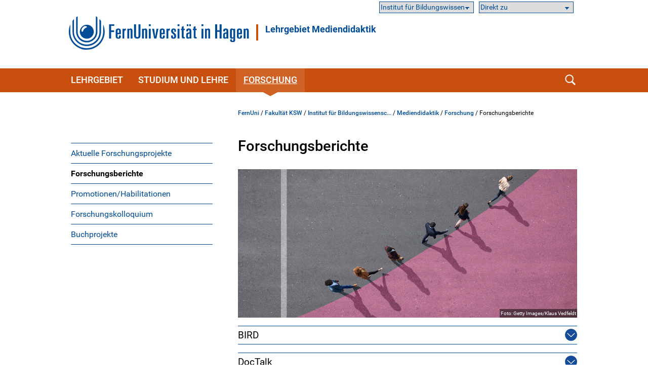

--- FILE ---
content_type: text/html; charset=UTF-8
request_url: https://www.fernuni-hagen.de/bildungswissenschaft/mediendidaktik/forschung/forschungsberichte.shtml
body_size: 32758
content:
<!DOCTYPE html>
<html lang="de">


<head>
    <meta name="GENERATOR" content="IMPERIA 9.2.15" />

    <meta charset="utf-8" />
    <meta http-equiv="X-UA-Compatible" content="IE=edge" />
    <meta name="viewport" content="width=device-width, initial-scale=1" />

    <meta name="description" content=""/>
    <meta name="Keywords" content="" />
    <title>
            Forschungsberichte -
        FernUniversität in Hagen
    </title>
    <meta name="X-Imperia-Live-Info" content="47bcde96-8350-940d-f2f6-206a4271fdd5/1180/238064/238084/238126/286319" />


			


<link href="/static/shared/css/main.css?t=1763454531" rel="stylesheet" media="all" />
<link href="/static/shared/css/slider.css?t=1763454531" rel="stylesheet" media="all" />
<link href="/static/shared/css/responsive.css" rel="stylesheet" media="all" />
<link href="/static/shared/css/map.css" rel="stylesheet" media="all" />
<link href="/static/shared/css/print.css" rel="stylesheet" media="print" />
<link href="/static/shared/css/forms.css" rel="stylesheet" media="screen" />
<link href="/css/bootstrap-icons/bootstrap-icons.min.css" rel="stylesheet">
<script src="/static/shared/js/jquery-3.6.0.min.js"></script>
<script type="module" src="/static/shared/js/fc/widget.module.min.js" async defer></script>
<script nomodule src="/static/shared/js/fc/widget.min.js" async defer></script>







</head>
<body class="ksw">
<!--stopindex-->
	<div id="skipnav" class="noprint">
		<ul>
			<li><a href="#seitentitel">zum Inhalt</a></li>
		</ul>
	</div>



    <header id="fu-header">

        



<div class="fu-container" >
    <div class="fu-row">
        <div class="fu-float-left fu-logo-head">
            <div>
                <a href="/index.shtml">
                    <img src="/static/shared/images/logo_fernuni_hagen.svg" alt="Homepage FernUniversität in Hagen" title="FernUniversität in Hagen" />
                </a>
            </div>
        </div>

        <div class="fu-float-left logoline">
            <span class="logoline-inner">
                <a href="/bildungswissenschaft/mediendidaktik/">Lehrgebiet Mediendidaktik</a>
            </span>
        </div>
    </div>
</div>




        <div class="fu-container" id="fu-mobile-menu">
	<div class="fu-row">
		<div class="fu-col-xs-6 fu-col-sm-6 fu-col-md-6 fu-col-lg-6 fu-align-left">
			<a id="fu-mobile-btn" href="javascript:void(0);" title="Mobile Navigation"><img src="/static/shared/images/icon_menu.svg" alt="Menü Symbol" width="21" height="18" /></a>
		</div>
		<div class="fu-col-xs-6 fu-col-sm-6 fu-col-md-6 fu-col-lg-6 fu-align-right">
			<!-- mobile search icon -->
			<div id="fu-mobile-search-icon-box">
				<a id="fu-mobile-search-icon" href="#"><img src="/static/shared/images/icon_search_blue.svg" alt="Suche einblenden" class="fu-mobile-search-icon" /></a>
			</div>
			<!-- /mobile search icon -->
		</div>
	</div>
</div>

        <nav id="nav-wrapper">
            <div class="fu-container">
                <div class="fu-row">
                    <div class="fu-col-xs-12 fu-clearfix">
                        <div id="nav">
                            <ul class="fu-mainmenu" role="menubar" id="hauptnavigation">
                                            <li class="fu-infoline">
                <div class="fu-row fu-box-infoline">
    <div id="fu-box-audiance" class="fu-col-xs-12 fu-col-md-4 fu-nowrap">
        <select class="fu-select-audiance" onchange="location.href=this.options[this.selectedIndex].value">
            <option value="">Institut für Bildungswissenschaft</option>

            <option value="/bildungswissenschaft">Institutshomepage</option>

            <option value="/bildungswissenschaft/studium/studienangebot.shtml">Studienangebot</option>

        </select>
    </div>
    <div id="fu-box-select-direkt_zu" class="fu-col-xs-12 fu-col-md-4 fu-nowrap">
        <select class="fu-select-direkt_zu" onchange="location.href=this.options[this.selectedIndex].value">
            <option value="">Direkt zu</option>

            <option value="http://moodle2.fernuni-hagen.de/">Moodle</option>

            <option value="http://vu.fernuni-hagen.de/">Virtueller Studienplatz</option>

            <option value="https://pos.fernuni-hagen.de/">Prüfungsportal</option>

            <option value="https://connectportal.fernuni-hagen.de/">Connectportal</option>

            <option value="https://www.ub-katalog.fernuni-hagen.de/">Literaturrecherche</option>

        </select>
    </div>
                </div>
            </li>


                                <li class="fu-has-children feu-root-navigation" data-feu-dir="/bildungswissenschaft/mediendidaktik/" data-sort="100">
                <a class="fu-toggle-arrow fu-arrow-down" href="javascript:void(0);" title="Lehrgebiet Aufklappen" aria-expanded="false">
                    <img src="/static/shared/images/icon_arrow_white_down.svg" title="Lehrgebiet Aufklappen" alt="">
                </a>
                <a class="fu-has-popup" aria-haspopup="true" id="hauptnavigation-punkt-1" href="/bildungswissenschaft/mediendidaktik/index.shtml" title="Lehrgebiet">Lehrgebiet</a><div class="triangle"><div class="triangle"></div></div><div class="fu-submenu">
    <ul class="fu-submenu-level1">
    
        <li data-feu-dir="/bildungswissenschaft/mediendidaktik/aktuelles">
            
            <a href="/bildungswissenschaft/mediendidaktik/aktuelles/index.shtml" title="Aktuelles" class="parent">
                
                    Aktuelles
                
            </a>
            
        </li>
    
        <li data-feu-dir="/bildungswissenschaft/mediendidaktik/team">
            
            <a href="/bildungswissenschaft/mediendidaktik/team/index.shtml" title="Team" class="parent">
                
                    Team
                
            </a>
            
        </li>
    
        <li data-feu-dir="/bildungswissenschaft/mediendidaktik">
            
            <a href="/bildungswissenschaft/mediendidaktik/kontakt.shtml" title="Kontakt" class="parent">
                
                    Kontakt
                
            </a>
            
        </li>
    
    </ul>
</div>
</li><li class="fu-has-children feu-root-navigation" data-feu-dir="/bildungswissenschaft/mediendidaktik/studium/" data-sort="200">
                <a class="fu-toggle-arrow fu-arrow-down" href="javascript:void(0);" title="Studium und Lehre Aufklappen" aria-expanded="false">
                    <img src="/static/shared/images/icon_arrow_white_down.svg" title="Studium und Lehre Aufklappen" alt="">
                </a>
                <a class="fu-has-popup" aria-haspopup="true" id="hauptnavigation-punkt-2" href="/bildungswissenschaft/mediendidaktik/studium/index.shtml" title="Studium und Lehre">Studium und Lehre</a><div class="triangle"><div class="triangle"></div></div><div class="fu-submenu">
    <ul class="fu-submenu-level1">
    
        <li data-feu-dir="/bildungswissenschaft/mediendidaktik/studium">
            
            <a href="/bildungswissenschaft/mediendidaktik/studium/Modulbetreuung.shtml" title="Module" class="parent">
                
                    Module
                
            </a>
            
        </li>
    
        <li data-feu-dir="/bildungswissenschaft/mediendidaktik/studium/abschlussarbeiten">
            
            <a href="/bildungswissenschaft/mediendidaktik/studium/abschlussarbeiten/index.shtml" title="Abschlussarbeiten" class="parent">
                
                    Abschlussarbeiten
                
            </a>
            
        </li>
    
        <li data-feu-dir="/bildungswissenschaft/mediendidaktik/studium/seminare">
            
            <a href="/bildungswissenschaft/mediendidaktik/studium/seminare/index.shtml" title="Seminare im Bachelor" class="parent">
                
                    Seminare im Bachelor
                
            </a>
            
        </li>
    
    </ul>
</div>
</li><li class="fu-has-children feu-root-navigation" data-feu-dir="/bildungswissenschaft/mediendidaktik/forschung/" data-sort="300">
                <a class="fu-toggle-arrow fu-arrow-down" href="javascript:void(0);" title="Forschung Aufklappen" aria-expanded="false">
                    <img src="/static/shared/images/icon_arrow_white_down.svg" title="Forschung Aufklappen" alt="">
                </a>
                <a class="fu-has-popup" aria-haspopup="true" id="hauptnavigation-punkt-3" href="/bildungswissenschaft/mediendidaktik/forschung/index.shtml" title="Forschung">Forschung</a><div class="triangle"><div class="triangle"></div></div><div class="fu-submenu">
    <ul class="fu-submenu-level1">
    
        <li data-feu-dir="/bildungswissenschaft/mediendidaktik/forschung">
            
            <a href="/bildungswissenschaft/mediendidaktik/forschung/aktuelle-forschungsprojekte.shtml" title="Aktuelle Forschungsprojekte" class="parent">
                
                    Aktuelle Forschungsprojekte
                
            </a>
            
        </li>
    
        <li data-feu-dir="/bildungswissenschaft/mediendidaktik/forschung">
            
            <a href="/bildungswissenschaft/mediendidaktik/forschung/forschungsberichte.shtml" title="Forschungsberichte" class="parent">
                
                    Forschungsberichte
                
            </a>
            
        </li>
    
        <li data-feu-dir="/bildungswissenschaft/mediendidaktik/forschung">
            
            <a href="/bildungswissenschaft/mediendidaktik/forschung/promotion.shtml" title="Promotionen/Habilitationen" class="parent">
                
                    Promotionen/Habilitationen
                
            </a>
            
        </li>
    
        <li data-feu-dir="/bildungswissenschaft/mediendidaktik/forschung">
            
            <a href="/bildungswissenschaft/mediendidaktik/forschung/Forschungskolloquium.shtml" title="Forschungskolloquium" class="parent">
                
                    Forschungskolloquium
                
            </a>
            
        </li>
    
        <li data-feu-dir="/bildungswissenschaft/mediendidaktik/forschung">
            
            <a href="/bildungswissenschaft/mediendidaktik/forschung/buchprojekte.shtml" title="Buchprojekte" class="parent">
                
                    Buchprojekte
                
            </a>
            
        </li>
    
    </ul>
</div>
</li>
                            </ul>
                        </div>
                        <div id="fu-search-icon-box">
                            <a id="fu-search-icon" href="#"><img src="/static/shared/images/icon_search.svg" alt="Suche einblenden" class="fu-search-icon" /></a>
                        </div>
                    </div>
                </div>
                			<div id="fu-search-form">
				<div class="fu-container">
					<div class="fu-row">
						<div class="fu-col-xs-12">
							<form role="search" method="get" name="search" id="search" action="https://search.fernuni-hagen.de/feu/">
								<input type="text" class="fu-search-input-field" name="query" id="query" size="15" placeholder="Suchbegriff eingeben" tabindex="-1" />
								<input type="hidden" name="page" id="page" value="1" />
								<input type="hidden" name="sort" id="sort" value="mrank" />
								<input type="hidden" name="sortdir" id="sortdir" value="desc" />
								<input type="hidden" name="adsDisplay" id="adsDisplay" value="true" />
								<input type="hidden" name="autoSuggestDisplay" id="autoSuggestDisplay" value="true" />
								<input type="hidden" name="default" id="default" value="AND" />
								<input type="hidden" name="public" id="public" value="true" />
								<input type="hidden" name="relatedQuery" id="relatedQuery" value="false" />
								<input type="hidden" name="sort1" id="sort1" value="relevance" />
								<input type="hidden" name="sortdir1" id="sortdir1" value="desc" />
								<input type="hidden" name="topQuery" id="topQuery" value="false" />
								<input type="hidden" name="tunetemplate" id="tunetemplate" value="WEB" />
		
								<input class="fu-search-submit-button" type="submit" value="Suchen" tabindex="-1" />
							</form>
							<script>
								$(document).ready(function() {
									$('#search').submit(function( event ) {
										if($('#search-query').val() == '') {
										alert( "Bitte einen Suchbegriff in das Suchfeld eingeben!" );
										event.preventDefault();
										}
									});
								});
							</script>
						</div> 
					</div>
				</div>
			</div>
            </div>
        </nav>
    </header>


<div class="fu-container" id="fu-content">
				<div class="fu-row">
					<div class="fu-col-xs-12 fu-clearfix"><!-- tennant: 'shared', realm: 'sidebar', from: 'catmeta', list: 'sidebar_navigation', type: 'content'-->
	<nav id="fu-aside">
    <!-- sidebar -->
    <div aria-label="Untermenü">
        <ul class="fu-sidemenu" role="menu">
        
            <li class="fu-has-children" data-feu-path="/bildungswissenschaft/mediendidaktik/forschung/aktuelle-forschungsprojekte.shtml" data-feu-dir="/bildungswissenschaft/mediendidaktik/forschung" role="menuitem">
                
                <a class="feu-a-submenu" href="/bildungswissenschaft/mediendidaktik/forschung/aktuelle-forschungsprojekte.shtml">
                
                            
                    
                        Aktuelle Forschungsprojekte
                    
                </a>
            
        </li>
        
            <li class="fu-has-children" data-feu-path="/bildungswissenschaft/mediendidaktik/forschung/forschungsberichte.shtml" data-feu-dir="/bildungswissenschaft/mediendidaktik/forschung" role="menuitem">
                
                <a class="feu-a-submenu" href="/bildungswissenschaft/mediendidaktik/forschung/forschungsberichte.shtml">
                
                            
                    
                        Forschungsberichte
                    
                </a>
            
        </li>
        
            <li class="fu-has-children" data-feu-path="/bildungswissenschaft/mediendidaktik/forschung/promotion.shtml" data-feu-dir="/bildungswissenschaft/mediendidaktik/forschung" role="menuitem">
                
                <a class="feu-a-submenu" href="/bildungswissenschaft/mediendidaktik/forschung/promotion.shtml">
                
                            
                    
                        Promotionen/Habilitationen
                    
                </a>
            
        </li>
        
            <li class="fu-has-children" data-feu-path="/bildungswissenschaft/mediendidaktik/forschung/Forschungskolloquium.shtml" data-feu-dir="/bildungswissenschaft/mediendidaktik/forschung" role="menuitem">
                
                <a class="feu-a-submenu" href="/bildungswissenschaft/mediendidaktik/forschung/Forschungskolloquium.shtml">
                
                            
                    
                        Forschungskolloquium
                    
                </a>
            
        </li>
        
            <li class="fu-has-children" data-feu-path="/bildungswissenschaft/mediendidaktik/forschung/buchprojekte.shtml" data-feu-dir="/bildungswissenschaft/mediendidaktik/forschung" role="menuitem">
                
                <a class="feu-a-submenu" href="/bildungswissenschaft/mediendidaktik/forschung/buchprojekte.shtml">
                
                            
                    
                        Buchprojekte
                    
                </a>
            
        </li>
        
        </ul>
    </div>
    <!-- /sidebar -->
</nav>


<!--startindex-->
            <main id="inhalt" class="fu-main" role="main">
								<!-- tennant: 'shared', realm: 'top', from: 'catmeta', list: 'breadcrumb', type: 'content'-->
	<div id="fu-breadcrumb">
<ul id="brotkruemelpfad" class="brotkruemelpfad">
<li><a href="https://www.fernuni-hagen.de">FernUni</a> / </li>
<li><a href="/ksw" title="Fakultät KSW ">Fakultät KSW</a> / </li>
<li><a href="/bildungswissenschaft" title="Institut für Bildungswissenschaft ">Institut für Bildungswissensc...</a> / </li>
<li><a href="/bildungswissenschaft/mediendidaktik" title="Mediendidaktik ">Mediendidaktik</a> / </li>
<li><a href="/bildungswissenschaft/mediendidaktik/forschung" title="Forschung ">Forschung</a> / </li>
<li>Forschungsberichte</li>
</ul>
</div>
	<!-- tennant: 'shared', realm: 'main', from: 'catmeta', list: 'title,default,autor', type: 'content'-->
<h1 id="seitentitel">Forschungsberichte</h1>

    

<figure class="fu-clearfix fu-col-xs-12 fu-col-sm-12 fu-col-md-12 fu-col-lg-12 fu-block  ">
    <div class="fu-image">
    <img src="/bildungswissenschaft/mediendidaktik/images/lg_bild_overlay.jpg" alt="" class="fu-fullwidth">

        <span id='span_etikett_10_1'>Foto: Getty Images/Klaus Vedfeldt</span>

    </div>
</figure>
<ul class="fu-accordion_0 ">

<li>
<h2><button id="button_10_0_0_0" aria-expanded="false">BIRD</button></h2>
<section aria-labelledby="button_10_0_0_0">
	<p id="authors_short"><strong>Sandra Hofhues, Stefan Klusemann, Eik G&auml;deke, Johannes Bonnes, Paula Goerke, Paul Weinrebe, Julia Sch&uuml;tz (2023)</strong></p> <div> <p>(Digitale) Bildungsinfrastrukturen machen: (Be-)Deutungshorizonte im Zuge von Entwicklungspraktiken im Kontext der Lehrer*innen(fort)bildung</p> <p><a class="c-link" data-sk="tooltip_parent" data-stringify-link="https://ub-deposit.fernuni-hagen.de/receive/mir_mods_00002008" delay="150" href="https://ub-deposit.fernuni-hagen.de/receive/mir_mods_00002008" rel="noopener noreferrer" target="_blank">https://ub-deposit.fernuni-hagen.de/receive/mir_mods_00002008</a></p> </div>

</section>
</li>

<li>
<h2><button id="button_10_0_0_1" aria-expanded="false">DocTalk</button></h2>
<section aria-labelledby="button_10_0_0_1">
	<p><strong>Sebastian Habla, Sandra Hofhues, Kristina K&auml;nzler (2023)</strong></p> <p>&Auml;rzt*innen und ihre Medien : Erkenntnisse aus Onlinediskussionen mit &Auml;rzt*innen in der klinischen Aus-, Fort- und Weiterbildung</p> <p><a href="https://e.feu.de/doctalk-2023">https://e.feu.de/doctalk-2023</a></p>

</section>
</li>

<li>
<h2><button id="button_10_0_0_2" aria-expanded="false">#ko.vernetzt</button></h2>
<section aria-labelledby="button_10_0_0_2">
	<p><strong>Christian Helbig, Sandra Hofhues, Jonathan Schiller (2020)</strong></p> <p>Bedingungen f&uuml;r Wissens- und Innovationsmanagement in einem Bildungswerk</p> <p><a href="https://e.feu.de/bericht-1000">https://e.feu.de/bericht-1000</a></p> <hr /> <p><strong>Jun.-Prof. Dr. Sandra Hofhues, Christian Helbig, M.A., Maike Altenrath, B.A.</strong></p> <p>Handlungsempfehlungen f&uuml;r Gesch&auml;ftsf&uuml;hrende &amp; Leitungspersonen</p> <p><a href="https://e.feu.de/bericht-1001">https://e.feu.de/bericht-1001</a></p>

</section>
</li>

<li>
<h2><button id="button_10_0_0_3" aria-expanded="false">you(r)Study</button></h2>
<section aria-labelledby="button_10_0_0_3">
	<p><a href="https://e.feu.de/bericht-2002">https://e.feu.de/bericht-2002</a></p>

</section>
</li>

</ul>
<script>
    $(document).ready(function(){$(".fu-accordion_0").smk_Accordion({closeAble:true});});
</script>



<div class="clear fu-editorial">
        <a href="#" data-mt="bWVkaWVuZGlkYWt0aWtAZmVybnVuaS1oYWdlbi5kZQ==" class="">Mediendidaktik</a>

                | 25.08.2025
</div>


						</main>
					</div>
				</div>
			</div>
<!--stopindex-->



                    <footer>
            <div class="fu-container">
		        <div class="fu-row"> <div class="fu-col-xs-12 fu-col-sm-12 fu-col-lg-7"> <div class="fu-col-xs-12 fu-col-sm-6"> <h2>Kontakt</h2> <ul> <li class="fu-margin-bottom-20">FernUniversit&auml;t in Hagen<br /> Universit&auml;tsstra&szlig;e 47<br /> 58097 Hagen</li> <li>Telefon: <a href="tel:+4923319872444">+49 2331 987-2444</a></li> <li>E-Mail: <a href="#" data-mt="aW5mb0BmZXJudW5pLWhhZ2VuLmRl" class="fu-mail">info</a></li> </ul> </div> <div class="fu-col-xs-12 fu-col-sm-6"> <ul> <li class="fu-margin-top-40"><a href="/service/kontakt.shtml">Kontaktseite</a></li> <li><a href="/service/campusplan-anfahrt.shtml">Campusplan &amp; Anfahrt</a></li> <li><a href="https://www.fernuni-hagen.de/sc/fb">Feedback &amp; Kritik</a></li> <li><a href="https://www.fernuni-hagen.de/hinweisgeberschutzgesetz/gesetz.shtml">Meldestelle f&uuml;r Hinweise</a></li> <li class="fu-margin-bottom-20"><a href="https://staffsearch.fernuni-hagen.de/">Personensuche</a></li> <li><a href="/universitaet/kommunikation.shtml">Pressestelle / Marketing</a></li> </ul> </div> </div> <div class="fu-col-xs-12 fu-col-sm-12 fu-col-lg-5"> <div class="fu-col-xs-12 fu-col-sm-6 fu-col-lg-8"> <h2>Webseite</h2> <ul> <li><a href="/universitaet/aktuelles/index.shtml">Aktuelles</a></li> <li class="fu-margin-bottom-20"><a href="/universitaet/veranstaltungen/index.shtml">Veranstaltungen</a></li> <li><a href="/universitaet/karriere.shtml">Karriere</a></li> <li><a href="https://shop.fernuni-hagen.de/">Onlineshop</a></li> <li><a href="/universitaet/presse/socialmedia.shtml"><span lang="en">Social Media</span></a></li> <li><a href="https://www.stadt-der-fernuni.de/"><span lang="en">Kooperationen Stadt Hagen</span></a></li> </ul> </div> <div class="fu-col-xs-12 fu-col-sm-6 fu-col-lg-4"> <ul> <li class="fu-margin-top-40"><a href="/service/abisz.shtml">Themen A-Z</a></li> <li class="fu-margin-bottom-20"><a href="/service/erklaerung-barrierefreiheit.shtml">Barrierefrei</a></li> <li><a href="/service/datenschutz.shtml">Datenschutzerkl&auml;rung</a></li> <li><a href="/universitaet/themen/datenschutz.shtml">Datenschutzbeauftragter</a></li> <li><a href="/service/impressum.shtml">Impressum</a></li> </ul> </div> </div> </div>
            </div>
        </footer>




                    <div id="fu-footer-map">
            <div class="fu-container">
                <div class="fu-row">
                    <div class="fu-col-xs-12 fu-col-sm-12 fu-col-lg-3">
                        <img class="logo" src="/static/shared/images/logo_fernuni_hagen_fuss.svg" alt="Logo FernUniversität in Hagen" title="Logo FernUniversität in Hagen">
                    </div>
                    <div class="fu-col-xs-12 fu-col-sm-12 fu-col-lg-9">
                        <a href="#" id="fu-footer-map-btn">Standorte - Auch in Ihrer Nähe <img src="/static/shared/images/icon_arrow_white_down.svg" alt="Karte Aufklappen" class="fu-footer-map-btn-image" /></a>
                    </div>
                </div>
            </div>
        </div>
        <div id="fu-footer-map-content-new" class="fu-container">

	<script src="/static/shared/js/iD-pinmap.js"></script>
	<div class="iDpinmap" data-zoom="12" data-min-zoom="1" data-max-zoom="19" data-height="500" data-maxwidth="680">
		<ul class="iDpinmap-list" style="display:none">

			<li data-lat="47.498448" data-lng="19.0588512" data-icon="0" class="iDpinmap-item">
				<div class="iDpinmap-text">
					<h3>Fernstudienzentrum Budapest</h3>
					<div>Madách Imre út 13-14. "A" épület IV. emelet<br />1075 Budapest<br /><br /></div>
					<a href="/budapest">
							<div>Homepage</div>
					</a>
				</div>
			</li>

			<li data-lat="48.2104183" data-lng="16.380732" data-icon="0" class="iDpinmap-item">
				<div class="iDpinmap-text">
					<h3>JKU Zentrum für Fernstudien Wien</h3>
					<div>Ehemalige Postsparkasse<br />Wiesingerstraße 4, 2. Stock<br />A-1010 Wien</div>
					<a href="https://www.jku.at/zentrum-fuer-fernstudien/kontakt/wien/">
							<div>Homepage</div>
					</a>
				</div>
			</li>

			<li data-lat="48.3375926" data-lng="14.3219552" data-icon="0" class="iDpinmap-item">
				<div class="iDpinmap-text">
					<h3>Studienzentrum Linz</h3>
					<div>Altenbergerstraße 69<br />A-4040 Linz</div>
					<a href="https://www.jku.at/zentrum-fuer-fernstudien/kontakt/linz/">
							<div>Homepage</div>
					</a>
				</div>
			</li>

			<li data-lat="46.6112304" data-lng="13.8832562" data-icon="0" class="iDpinmap-item">
				<div class="iDpinmap-text">
					<h3>Studienzentrum Villach</h3>
					<div>Europastraße 4<br />A-9524 Villach</div>
					<a href="https://www.jku.at/zentrum-fuer-fernstudien/kontakt/villach/">
							<div>Homepage</div>
					</a>
				</div>
			</li>

			<li data-lat="47.4302211" data-lng="12.8310335" data-icon="0" class="iDpinmap-item">
				<div class="iDpinmap-text">
					<h3>Studienzentrum Saalfelden (Salzburg)</h3>
					<div>Leogangerstraße 51a<br />A-5760 Saalfelden am Steinernen Meer</div>
					<a href="https://www.jku.at/zentrum-fuer-fernstudien/kontakt/saalfelden/">
							<div>Homepage</div>
					</a>
				</div>
			</li>

			<li data-lat="48.14753445" data-lng="11.56770535" data-icon="0" class="iDpinmap-item">
				<div class="iDpinmap-text">
					<h3>Campus München</h3>
					<div>Arcisstraße19 <br />80333 München</div>
					<a href="/stz/muenchen">
							<div>Homepage</div>
					</a>
				</div>
			</li>

			<li data-lat="49.4606954" data-lng="11.0833244" data-icon="0" class="iDpinmap-item">
				<div class="iDpinmap-text">
					<h3>Campus Nürnberg</h3>
					<div>Pirckheimerstraße 68<br />90408 Nürnberg</div>
					<a href="/stz/nuernberg">
							<div>Homepage</div>
					</a>
				</div>
			</li>

			<li data-lat="51.33866" data-lng="12.377462" data-icon="0" class="iDpinmap-item">
				<div class="iDpinmap-text">
					<h3>Campus Leipzig</h3>
					<div>Universitätsstraße 16<br />04109 Leipzig</div>
					<a href="/stz/leipzig">
							<div>Homepage</div>
					</a>
				</div>
			</li>

			<li data-lat="52.5042966" data-lng="13.3302405" data-icon="0" class="iDpinmap-item">
				<div class="iDpinmap-text">
					<h3>Campus Berlin</h3>
					<div>Kurfürstendamm 21 (3. OG)<br />Gebäudekomplex „Neues Kranzler Eck“ <br />10719 Berlin </div>
					<a href="/stz/berlin">
							<div>Homepage</div>
					</a>
				</div>
			</li>

			<li data-lat="47.50293335" data-lng="9.7497679" data-icon="0" class="iDpinmap-item">
				<div class="iDpinmap-text">
					<h3>Studienzentrum Bregenz</h3>
					<div>Belruptstraße 10<br />A-6900 Bregenz</div>
					<a href="https://www.jku.at/zentrum-fuer-fernstudien/kontakt/bregenz/">
							<div>Homepage</div>
					</a>
				</div>
			</li>

			<li data-lat="48.8135892" data-lng="9.1784823" data-icon="0" class="iDpinmap-item">
				<div class="iDpinmap-text">
					<h3>Campus Stuttgart</h3>
					<div>Leitzstraße 45 <br />70469 Stuttgart<br /><a href="/stz/stuttgart">Homepage</a><br /><br><br /><strong>Service Schweiz</strong></div>
					<a href="/schweiz">
							<div>Homepage</div>
					</a>
				</div>
			</li>

			<li data-lat="49.0057621" data-lng="8.4040887" data-icon="0" class="iDpinmap-item">
				<div class="iDpinmap-text">
					<h3>Campus Karlsruhe</h3>
					<div>Kriegsstraße 100<br />76133 Karlsruhe</div>
					<a href="/stz/karlsruhe">
							<div>Homepage</div>
					</a>
				</div>
			</li>

			<li data-lat="50.1051539" data-lng="8.6953988" data-icon="0" class="iDpinmap-item">
				<div class="iDpinmap-text">
					<h3>Campus Frankfurt/Main</h3>
					<div>Walther-von-Cronberg-Platz 16<br />60594 Frankfurt/Main</div>
					<a href="/stz/frankfurt">
							<div>Homepage</div>
					</a>
				</div>
			</li>

			<li data-lat="50.6966979" data-lng="7.14303495000001" data-icon="0" class="iDpinmap-item">
				<div class="iDpinmap-text">
					<h3>Campus Bonn</h3>
					<div>Gotenstraße 161<br />53175 Bonn </div>
					<a href="/stz/bonn">
							<div>Homepage</div>
					</a>
				</div>
			</li>

			<li data-lat="51.1973932" data-lng="6.695465" data-icon="0" class="iDpinmap-item">
				<div class="iDpinmap-text">
					<h3>Campus Neuss</h3>
					<div>Brückstraße 1<br />41460 Neuss</div>
					<a href="/stz/neuss">
							<div>Homepage</div>
					</a>
				</div>
			</li>

			<li data-lat="53.5446863" data-lng="10.0196161999633" data-icon="0" class="iDpinmap-item">
				<div class="iDpinmap-text">
					<h3>Campus Hamburg</h3>
					<div>Amsinckstraße 57<br />20097 Hamburg </div>
					<a href="/stz/hamburg">
							<div>Homepage</div>
					</a>
				</div>
			</li>

			<li data-lat="52.3211687" data-lng="9.8190961" data-icon="0" class="iDpinmap-item">
				<div class="iDpinmap-text">
					<h3>Campus Hannover</h3>
					<div>Expo Plaza 11<br />30539 Hannover</div>
					<a href="/stz/hannover">
							<div>Homepage</div>
					</a>
				</div>
			</li>

			<li data-lat="51.9515744" data-lng="7.17264" data-icon="0" class="iDpinmap-item">
				<div class="iDpinmap-text">
					<h3>Campus Coesfeld</h3>
					<div>Osterwicker Straße 29<br />48653 Coesfeld</div>
					<a href="/stz/coesfeld">
							<div>Homepage</div>
					</a>
				</div>
			</li>

			<li data-lat="51.3771238" data-lng="7.4948796" data-icon="0" class="iDpinmap-item">
				<div class="iDpinmap-text">
					<h3>Campus  Hagen</h3>
					<div>Universitätsstraße 11<br />58097 Hagen</div>
					<a href="/stz/hagen">
							<div>Homepage</div>
					</a>
				</div>
			</li>

		</ul>
	</div>
	<div class="text-default">
		<div class="fu-row"> <div class="fu-col-xs-12 fu-col-sm-12 fu-col-md-6 fu-col-lg-6"> <h3>Campusstandorte in Deutschland</h3> <ul class="fu-link-list"> <li><a href="/stz/berlin"><strong>Campus Berlin</strong></a></li> <li><a href="/stz/bonn"><strong>Campus Bonn</strong></a></li> <li><a href="/stz/coesfeld"><strong>Campus Coesfeld</strong></a></li> <li><a href="/stz/frankfurt"><strong>Campus Frankfurt am Main</strong></a></li> <li><a href="/stz/hagen"><strong>Campus Hagen</strong></a></li> <li><a href="/stz/hamburg"><strong>Campus Hamburg</strong></a></li> <li><a href="/stz/hannover"><strong>Campus Hannover</strong></a></li> <li><a href="/stz/karlsruhe"><strong>Campus Karlsruhe</strong></a></li> <li><a href="/stz/leipzig"><strong>Campus Leipzig</strong></a></li> <li><a href="/stz/muenchen"><strong>Campus M&uuml;nchen</strong></a></li> <li><a href="/stz/neuss"><strong>Campus Neuss</strong></a></li> <li><a href="/stz/nuernberg"><strong>Campus N&uuml;rnberg</strong></a></li> <li><a href="/stz/stuttgart"><strong>Campus Stuttgart</strong></a></li> </ul> </div> <div class="fu-col-xs-12 fu-col-sm-12 fu-col-md-6 fu-col-lg-6"> <h3>&Ouml;sterreich</h3> <ul class="fu-link-list"> <li><a href="https://www.jku.at/zentrum-fuer-fernstudien/"><strong>Zentrum f&uuml;r Fernstudien &Ouml;sterreich</strong></a> <ul> <li><a href="https://www.jku.at/zentrum-fuer-fernstudien/kontakt/bregenz">Bregenz</a></li> <li><a href="https://www.jku.at/zentrum-fuer-fernstudien/kontakt/linz">Linz</a></li> <li><a href="https://www.jku.at/zentrum-fuer-fernstudien/kontakt/wien">Wien</a></li> <li><a href="https://www.jku.at/zentrum-fuer-fernstudien/kontakt/saalfelden">Saalfelden</a></li> <li><a href="https://www.jku.at/zentrum-fuer-fernstudien/kontakt/villach">Villach</a></li> </ul> </li> </ul> <h3>Schweiz</h3> <ul class="fu-link-list"> <li><a href="/stz/schweiz/"><strong>Service Schweiz</strong></a></li> </ul> <h3>Ungarn</h3> <ul class="fu-link-list"> <li><a href="/stz/budapest"><strong>Fernstudienzentrum Budapest</strong></a></li> </ul> </div> </div>
	</div>

        </div>









<a href="#" class="fu-scrollToTop" style="display: inline;"><img src="/static/shared/images/btn_scrolltotop.svg" alt="nach oben"></a>

<script src="/static/shared/js/lightslider-1.1.6.min.js" ></script>

<script src="/static/shared/js/main.js" ></script>

<script src="/static/shared/js/fresco.js"></script>
<script src="/static/shared/js/carousel-script.js?t=1763454531"></script>

<script src="/static/shared/js/jquery.magnific-popup.min.js" ></script>


<script src="/static/shared/js/smk-accordion.js" ></script>

<script src="/static/shared/js/fileupload.js" ></script>

<script src="/static/shared/js/leaflet/leaflet.js"></script>





<!-- Matomo -->
<script type="text/javascript">
    var _paq = window._paq = window._paq || [];
    /* tracker methods like "setCustomDimension" should be called before "trackPageView" */
    _paq.push(["setDocumentTitle", document.domain + "/" + document.title]);
    _paq.push(["setCookieDomain", "*.www.fernuni-hagen.de"]);
    _paq.push(["setDomains", ["*.www.fernuni-hagen.de"]]);
    _paq.push(['trackPageView']);
    _paq.push(['enableLinkTracking']);
    _paq.push(['enableHeartBeatTimer']);    
    (function() {
      var u="//analytics.fernuni-hagen.de/matomo/";
      _paq.push(['setTrackerUrl', u+'matomo.php']);
      _paq.push(['setSiteId', '1']);
      var d=document, g=d.createElement('script'), s=d.getElementsByTagName('script')[0];
      g.type='text/javascript'; g.async=true; g.src=u+'matomo.js'; s.parentNode.insertBefore(g,s);
    })();
  </script>
  <!-- End Matomo Code -->
  












</body>




</html>
